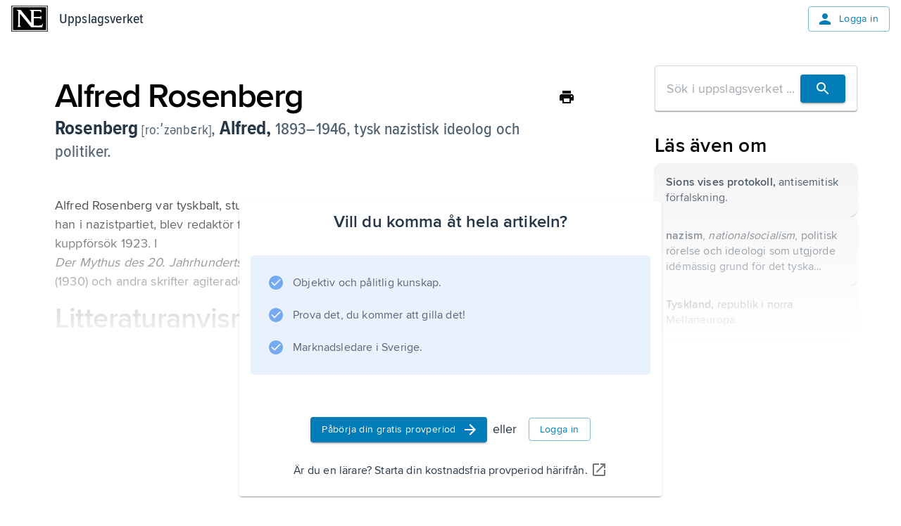

--- FILE ---
content_type: application/javascript; charset=UTF-8
request_url: https://www.ne.se/ency-assets/_next/static/chunks/main-app-c44c87179e6a94c1.js
body_size: 310
content:
(self.webpackChunk_N_E=self.webpackChunk_N_E||[]).push([[7358],{16843:(e,s,n)=>{Promise.resolve().then(n.t.bind(n,62192,23)),Promise.resolve().then(n.t.bind(n,76257,23)),Promise.resolve().then(n.t.bind(n,14651,23)),Promise.resolve().then(n.t.bind(n,55776,23)),Promise.resolve().then(n.t.bind(n,92532,23)),Promise.resolve().then(n.t.bind(n,67986,23)),Promise.resolve().then(n.t.bind(n,95633,23)),Promise.resolve().then(n.bind(n,54324))},43398:()=>{}},e=>{var s=s=>e(e.s=s);e.O(0,[587,7730],()=>(s(72280),s(16843))),_N_E=e.O()}]);

--- FILE ---
content_type: application/javascript; charset=UTF-8
request_url: https://www.ne.se/ency-assets/_next/static/chunks/webpack-66a276ff75b70e5c.js
body_size: 2043
content:
(()=>{"use strict";var e,t,r,o,n,a,i,c,d={},l={};function u(e){var t=l[e];if(void 0!==t)return t.exports;var r=l[e]={id:e,loaded:!1,exports:{}},o=!0;try{d[e].call(r.exports,r,r.exports,u),o=!1}finally{o&&delete l[e]}return r.loaded=!0,r.exports}u.m=d,e=[],u.O=(t,r,o,n)=>{if(r){n=n||0;for(var a=e.length;a>0&&e[a-1][2]>n;a--)e[a]=e[a-1];e[a]=[r,o,n];return}for(var i=1/0,a=0;a<e.length;a++){for(var[r,o,n]=e[a],c=!0,d=0;d<r.length;d++)(!1&n||i>=n)&&Object.keys(u.O).every(e=>u.O[e](r[d]))?r.splice(d--,1):(c=!1,n<i&&(i=n));if(c){e.splice(a--,1);var l=o();void 0!==l&&(t=l)}}return t},u.n=e=>{var t=e&&e.__esModule?()=>e.default:()=>e;return u.d(t,{a:t}),t},r=Object.getPrototypeOf?e=>Object.getPrototypeOf(e):e=>e.__proto__,u.t=function(e,o){if(1&o&&(e=this(e)),8&o||"object"==typeof e&&e&&(4&o&&e.__esModule||16&o&&"function"==typeof e.then))return e;var n=Object.create(null);u.r(n);var a={};t=t||[null,r({}),r([]),r(r)];for(var i=2&o&&e;"object"==typeof i&&!~t.indexOf(i);i=r(i))Object.getOwnPropertyNames(i).forEach(t=>a[t]=()=>e[t]);return a.default=()=>e,u.d(n,a),n},u.d=(e,t)=>{for(var r in t)u.o(t,r)&&!u.o(e,r)&&Object.defineProperty(e,r,{enumerable:!0,get:t[r]})},u.f={},u.e=e=>Promise.all(Object.keys(u.f).reduce((t,r)=>(u.f[r](e,t),t),[])),u.u=e=>"static/chunks/"+e+"."+({1076:"7bf596cc927713e0",1337:"764a99bc003707ce",1728:"4619a938caf5eed4",2399:"8a62a7708ccd0f34",6390:"6b824ff2682ec4a0",7186:"f0479a649e6cbdc6",7193:"bcb36a7c0507ea70",7542:"559553609358f17d",7639:"0ac0c4ea316b814d",7803:"f813148d917e022d"})[e]+".js",u.miniCssF=e=>{},u.g=function(){if("object"==typeof globalThis)return globalThis;try{return this||Function("return this")()}catch(e){if("object"==typeof window)return window}}(),u.o=(e,t)=>Object.prototype.hasOwnProperty.call(e,t),o={},u.l=(e,t,r,n)=>{if(o[e])return void o[e].push(t);if(void 0!==r)for(var a,i,c=document.getElementsByTagName("script"),d=0;d<c.length;d++){var l=c[d];if(l.getAttribute("src")==e||l.getAttribute("data-webpack")=="_N_E:"+r){a=l;break}}a||(i=!0,(a=document.createElement("script")).charset="utf-8",a.timeout=120,u.nc&&a.setAttribute("nonce",u.nc),a.setAttribute("data-webpack","_N_E:"+r),a.src=u.tu(e)),o[e]=[t];var f=(t,r)=>{a.onerror=a.onload=null,clearTimeout(s);var n=o[e];if(delete o[e],a.parentNode&&a.parentNode.removeChild(a),n&&n.forEach(e=>e(r)),t)return t(r)},s=setTimeout(f.bind(null,void 0,{type:"timeout",target:a}),12e4);a.onerror=f.bind(null,a.onerror),a.onload=f.bind(null,a.onload),i&&document.head.appendChild(a)},u.r=e=>{"undefined"!=typeof Symbol&&Symbol.toStringTag&&Object.defineProperty(e,Symbol.toStringTag,{value:"Module"}),Object.defineProperty(e,"__esModule",{value:!0})},u.nmd=e=>(e.paths=[],e.children||(e.children=[]),e),u.tt=()=>(void 0===n&&(n={createScriptURL:e=>e},"undefined"!=typeof trustedTypes&&trustedTypes.createPolicy&&(n=trustedTypes.createPolicy("nextjs#bundler",n))),n),u.tu=e=>u.tt().createScriptURL(e),u.p="/ency-assets/_next/",a={8068:0,5187:0},u.f.j=(e,t)=>{var r=u.o(a,e)?a[e]:void 0;if(0!==r)if(r)t.push(r[2]);else if(/^(5187|8068)$/.test(e))a[e]=0;else{var o=new Promise((t,o)=>r=a[e]=[t,o]);t.push(r[2]=o);var n=u.p+u.u(e),i=Error();u.l(n,t=>{if(u.o(a,e)&&(0!==(r=a[e])&&(a[e]=void 0),r)){var o=t&&("load"===t.type?"missing":t.type),n=t&&t.target&&t.target.src;i.message="Loading chunk "+e+" failed.\n("+o+": "+n+")",i.name="ChunkLoadError",i.type=o,i.request=n,r[1](i)}},"chunk-"+e,e)}},u.O.j=e=>0===a[e],i=(e,t)=>{var r,o,[n,i,c]=t,d=0;if(n.some(e=>0!==a[e])){for(r in i)u.o(i,r)&&(u.m[r]=i[r]);if(c)var l=c(u)}for(e&&e(t);d<n.length;d++)o=n[d],u.o(a,o)&&a[o]&&a[o][0](),a[o]=0;return u.O(l)},(c=self.webpackChunk_N_E=self.webpackChunk_N_E||[]).forEach(i.bind(null,0)),c.push=i.bind(null,c.push.bind(c))})();

--- FILE ---
content_type: application/javascript; charset=UTF-8
request_url: https://www.ne.se/ency-assets/_next/static/chunks/217-55172b1ca4e5a05f.js
body_size: 7526
content:
"use strict";(self.webpackChunk_N_E=self.webpackChunk_N_E||[]).push([[217],{10217:(e,n,t)=>{t.d(n,{A:()=>X});var a=t(54568),i=t(99680),r=t(1108),l=t(49281),o=t(50040),c=t(9841),s=t(12375),d=t(902),u=t(7620),p=t(42538),h=t(89354),y=t(84963),m=t(11886),g=t(97681),_=t(75976),S=t(28089),f=t(69770),b=t(75891),x=t(46403),T=t(28683),w=t(57786),$=t(66349),A=t(66383);let k=(0,t(58305).A)(A.A);var v=t(85448),E=t(87568),I=t(21053),R=t(57535),j=t(84105),C=t(37013),O=t.n(C),D=t(35521),U=t(93107);let G=(0,r.default)(I.A)(({theme:e})=>({display:"flex",flexDirection:"row",boxShadow:"none",backgroundColor:e.palette.common.white,justifyContent:"space-between",paddingTop:e.spacing(1),paddingBottom:e.spacing(1)})),P=e=>{let n,t,r,o,c,s,d,u,p=(0,i.c)(22),{articleType:h,description:y,thumbnailAltText:m,thumbnailUrl:g,wordSlug:_,title:S,index:f}=e,x=(0,R.default)(),T=`/${h}/${_}?isSearchResult=true`;return p[0]===Symbol.for("react.memo_cache_sentinel")?(n={"&:focus-visible":{outline:0,button:{bgcolor:"action.hover"}}},p[0]=n):n=p[0],p[1]!==x||p[2]!==S?(t=S&&(0,a.jsx)(b.Qn,{variant:"body1",component:"h6",rows:1,rowHeight:Number(x.typography.h6.lineHeight),sx:{fontWeight:"bold"},children:S}),p[1]=x,p[2]=S,p[3]=t):t=p[3],p[4]!==y||p[5]!==x?(r="object"==typeof y&&(0,a.jsx)(U.default,{content:y,variant:"caption",disableLinks:!0,rows:1,rowHeight:Number(x.typography.caption.lineHeight)}),p[4]=y,p[5]=x,p[6]=r):r=p[6],p[7]!==t||p[8]!==r?(o=(0,a.jsxs)(l.default,{display:"flex",flexDirection:"column",mx:2,children:[t,r]}),p[7]=t,p[8]=r,p[9]=o):o=p[9],p[10]!==m||p[11]!==g?(c=g&&(0,a.jsx)(l.default,{flexShrink:0,width:60,height:40,borderRadius:"4px",mr:[2,0],children:(0,a.jsx)(O(),{src:g,alt:m??void 0,objectFit:"cover",width:60,height:40})}),p[10]=m,p[11]=g,p[12]=c):c=p[12],p[13]!==o||p[14]!==c?(s=(0,a.jsxs)(G,{tabIndex:-1,children:[o,c]}),p[13]=o,p[14]=c,p[15]=s):s=p[15],p[16]!==T||p[17]!==s?(d=(0,a.jsx)(D.A,{href:T,sx:n,children:s}),p[16]=T,p[17]=s,p[18]=d):d=p[18],p[19]!==f||p[20]!==d?(u=(0,a.jsx)(l.default,{component:j.A,boxShadow:"none","data-search-suggestion-card":!0,"data-index":f,children:d}),p[19]=f,p[20]=d,p[21]=u):u=p[21],u},L=(0,r.default)(l.default)(({theme:e})=>({backgroundColor:e.palette.common.white,boxShadow:e.shadows[8]})),z=(0,r.default)(l.default)(({theme:e,variant:n})=>{let t={};return"mobileSideSearch"===n&&(t={backgroundColor:e.palette.common.white,position:"fixed",width:"100%",height:"100%",left:0,top:e.spacing(10),boxShadow:"none",border:0}),{"&::-webkit-scrollbar":{width:"14px"},"&::-webkit-scrollbar-track":{boxShadow:"rgba(222, 222, 222, 1)",backgroundColor:e.palette.grey[50],width:"6px"},"&::-webkit-scrollbar-thumb":{width:"6px",backgroundColor:e.palette.text.secondary,border:"4px solid transparent",borderRadius:"8px",backgroundClip:"content-box"},overflow:"auto",...t}}),W=(0,r.default)(l.default)(({theme:e})=>({display:"flex",flexDirection:"column",backgroundColor:e.palette.common.white,height:82,paddingTop:"18px"})),q=(0,r.default)(x.default)(({theme:e})=>({color:e.palette.tertiary.dark,paddingLeft:"16px",paddingTop:"11px",paddingBottom:"3px"})),B=(0,r.default)(k)(({theme:e})=>({color:e.palette.brandPrimary.dark})),N=(0,r.default)(k)(({theme:e})=>({color:e.palette.tertiary.dark,fontSize:"14px"})),H=e=>{let n,t,r,o,c,s,y,m,_,f,A,k,I,R,j,C,O,D,U,G,H,J,V,K,Q,X,Y,Z,ee,en,et=(0,i.c)(80),{defaultArticleType:ea,input:ei,variant:er,resultsContainerRef:el}=e,{defaultExperience:eo,getArticleTypeSlug:ec,graphqlEndpoint:es,language:ed,analyticsEndpoint:eu}=(0,g.A)(),{t:ep}=(0,S.A)("common"),eh=(0,d.usePathname)(),ey=(0,u.useRef)(null);et[0]!==eu?(n={baseUrl:eu,serviceName:v.p1.EncyclopediaFrontend},et[0]=eu,et[1]=n):n=et[1];let{trackSearch:em}=(0,v.$7)(n);if(et[2]!==ea||et[3]!==eo||et[4]!==es||et[5]!==ei||et[6]!==ed){let e;e=p.Sw.Article,t=()=>$.A.fetch({experience:eo,graphqlEndpoint:es,query:"SEARCHSUGGESTION",language:ed,variables:{text:ei,filters:[{type:"category",values:[e]},{type:"audience",values:[ea]}],first:10,after:0}}),et[2]=ea,et[3]=eo,et[4]=es,et[5]=ei,et[6]=ed,et[7]=t}else t=et[7];let{data:eg}=(0,w.A)(ei+p.Sw.Article,t);if(et[8]!==eg||et[9]!==ei||et[10]!==eh||et[11]!==em||et[12]!==er?(r=()=>{if(eg?.data?.search&&ei!==ey.current){let e=(()=>{switch(er){case"mainSearch":return"main-search";case"sideSearch":default:return"side-search";case"mobileSideSearch":return"mobile-search"}})();em(ei,eg.data.search.edges?.length??0,e,v.Hc.AUTOMATIC,p.Sw.Article,eh),ey.current=ei}},o=[eg,ei,em,eh,er],et[8]=eg,et[9]=ei,et[10]=eh,et[11]=em,et[12]=er,et[13]=r,et[14]=o):(r=et[13],o=et[14]),(0,u.useEffect)(r,o),et[15]!==eg?.data?.search?.edges||et[16]!==eg?.data?.search?.hitsPerCategory||et[17]!==ec||et[18]!==el||et[19]!==er){G=Symbol.for("react.early_return_sentinel");e:{let e;if(null==(m=eg?.data?.search?.edges.map(F))){G=null;break e}_=eg?.data?.search?.hitsPerCategory,et[41]===Symbol.for("react.memo_cache_sentinel")?(e=Object.entries(p.Sw),et[41]=e):e=et[41],f=e,y=L,A="flex",k="column",I="absolute",et[42]===Symbol.for("react.memo_cache_sentinel")?(R=["100%",548],et[42]=R):R=et[42],j="100%",C=0,O="1px solid rgba(0, 0, 0, 0.23)",D=.5,U="100%",s=z,K=er,et[43]===Symbol.for("react.memo_cache_sentinel")?(Q=["100%",466],et[43]=Q):Q=et[43],c=l.default,H=el,et[44]===Symbol.for("react.memo_cache_sentinel")?(J={display:"contents"},et[44]=J):J=et[44],V=m.length>0?m.map((e,n)=>e&&(0,a.jsx)(P,{index:n,articleType:ec(e.articleType),description:e.description,thumbnailAltText:e.thumbnailAltText,thumbnailUrl:e.thumbnailLinks?.find(M)?.url,wordSlug:e.wordSlug,title:e.title,variant:er},e.wordSlug+e.articleType)):null}et[15]=eg?.data?.search?.edges,et[16]=eg?.data?.search?.hitsPerCategory,et[17]=ec,et[18]=el,et[19]=er,et[20]=c,et[21]=s,et[22]=y,et[23]=m,et[24]=_,et[25]=f,et[26]=A,et[27]=k,et[28]=I,et[29]=R,et[30]=j,et[31]=C,et[32]=O,et[33]=D,et[34]=U,et[35]=G,et[36]=H,et[37]=J,et[38]=V,et[39]=K,et[40]=Q}else c=et[20],s=et[21],y=et[22],m=et[23],_=et[24],f=et[25],A=et[26],k=et[27],I=et[28],R=et[29],j=et[30],C=et[31],O=et[32],D=et[33],U=et[34],G=et[35],H=et[36],J=et[37],V=et[38],K=et[39],Q=et[40];return G!==Symbol.for("react.early_return_sentinel")?G:(et[45]!==c||et[46]!==H||et[47]!==J||et[48]!==V?(X=(0,a.jsx)(c,{ref:H,sx:J,children:V}),et[45]=c,et[46]=H,et[47]=J,et[48]=V,et[49]=X):X=et[49],et[50]!==m.length||et[51]!==ei||et[52]!==ep?(Y=0===m.length?(0,a.jsx)(q,{variant:"h6",children:(0,a.jsx)(E.HT,{namespace:"common",i18nKey:"no-search-results",components:[(0,a.jsx)(x.default,{component:"span",fontWeight:"600"},0)],options:{variables:{word:ei,contentType:ep(`search-content-type_${p.Sw.Article}`)}}})}):null,et[50]=m.length,et[51]=ei,et[52]=ep,et[53]=Y):Y=et[53],et[54]!==s||et[55]!==X||et[56]!==Y||et[57]!==K||et[58]!==Q?(Z=(0,a.jsxs)(s,{variant:K,maxHeight:Q,children:[X,Y]}),et[54]=s,et[55]=X,et[56]=Y,et[57]=K,et[58]=Q,et[59]=Z):Z=et[59],et[60]!==ea||et[61]!==_||et[62]!==ei||et[63]!==f||et[64]!==ep||et[65]!==er?(ee="mainSearch"===er&&(0,a.jsxs)(a.Fragment,{children:[(0,a.jsx)(T.A,{variant:"fullWidth"}),(0,a.jsxs)(W,{children:[(0,a.jsxs)(l.default,{display:"flex",children:[(0,a.jsx)(l.default,{sx:{ml:"18.5px",mr:"13px"},children:(0,a.jsx)(b.In,{icon:"SearchRounded",variant:"decorative",size:"medium",sx:{color:"brandPrimary.dark"}})}),(0,a.jsx)(B,{variant:"body2",underline:"none",href:(0,h.OI)({search:ei,category:p.Sw.Article,audience:ea}),children:ep("all-search-results")})]}),(0,a.jsx)(l.default,{marginLeft:"55px",display:"flex",flexDirection:"row",gap:2,children:f.map(e=>{let[n,t]=e;if(!_)return null;let i=_[t],r=p.Sw[n];return i?(0,a.jsx)(N,{variant:"body2",underline:"none",href:(0,h.OI)({search:ei,category:r,audience:ea}),children:`${ep(`search-content-type_${r}`,{variables:{count:i}})} (${i})`},`${r}-search-link`):null})})]})]}),et[60]=ea,et[61]=_,et[62]=ei,et[63]=f,et[64]=ep,et[65]=er,et[66]=ee):ee=et[66],et[67]!==y||et[68]!==A||et[69]!==k||et[70]!==I||et[71]!==R||et[72]!==j||et[73]!==C||et[74]!==O||et[75]!==D||et[76]!==U||et[77]!==Z||et[78]!==ee?(en=(0,a.jsxs)(y,{display:A,flexDirection:k,position:I,maxHeight:R,top:j,left:C,border:O,borderRadius:D,width:U,children:[Z,ee]}),et[67]=y,et[68]=A,et[69]=k,et[70]=I,et[71]=R,et[72]=j,et[73]=C,et[74]=O,et[75]=D,et[76]=U,et[77]=Z,et[78]=ee,et[79]=en):en=et[79],en)};function F(e){return e?.node.article}function M(e){return e?.size===p.hJ.SearchSuggestion}let J=(0,r.default)(l.default)(({theme:e})=>({border:`1px solid ${e.palette.tertiary.extraLight}`,padding:`12px ${e.spacing(2)} 11px`,backgroundColor:e.palette.background.paper,[e.breakpoints.down("sm")]:{boxShadow:"none",padding:`${e.spacing(.5)} ${e.spacing(1)}`,...e.typography.inputText}})),V=(0,r.default)("form")(({theme:e})=>({"&[data-variant=mainSearch]":{maxWidth:592,width:"90vw"},"&[data-variant=sideSearch]":{maxWidth:288,width:"90vw",[e.breakpoints.down("sm")]:{maxWidth:"90vw"}}})),K=(0,r.default)(l.default)({"&[data-variant=mobileSideSearch]":{width:"100%"}}),Q=(0,r.default)(o.default)(({theme:e})=>({padding:e.spacing(.5),minWidth:"auto"})),X=e=>{let n,t,r,l,x,T,w,$,A,k,v,E,I,R,j,C,O=(0,i.c)(45),{variant:D,onFocus:U}=e,G=(0,u.useRef)(null),P=(0,u.useRef)(null),L=(0,u.useRef)(null),{t:z}=(0,S.A)("common"),{push:W}=(0,d.useRouter)(),{search:q,category:B}=(0,f.ok)("search","category"),{defaultArticleType:N}=(0,g.A)(),F=(0,m.A)(),M=(0,_.A)(),[X,Y]=(0,u.useState)(""),[Z,ee]=(0,u.useState)("");O[0]!==q?(n=()=>{Y(q??"")},t=[q],O[0]=q,O[1]=n,O[2]=t):(n=O[1],t=O[2]),(0,u.useEffect)(n,t),O[3]===Symbol.for("react.memo_cache_sentinel")?(r=()=>{Y("")},O[3]=r):r=O[3];let en=r;(0,f.d9)(L,P,en,X),O[4]!==F||O[5]!==B||O[6]!==N||O[7]!==M||O[8]!==W?(l=e=>{e.preventDefault(),W(F((0,h.OI)({search:e.target.search.value,category:B||p.Sw.Article,audience:N,prev:M("INDEX")?"landing":void 0})))},O[4]=F,O[5]=B,O[6]=N,O[7]=M,O[8]=W,O[9]=l):l=O[9];let et=l;O[10]===Symbol.for("react.memo_cache_sentinel")?(x=e=>{Y(e.target.value),er(e.target.value)},O[10]=x):x=O[10];let ea=x;O[11]!==z||O[12]!==D?(T=z("mainSearch"===D?"search-placeholder":"side-search-placeholder"),O[11]=z,O[12]=D,O[13]=T):T=O[13];let ei=T;O[14]===Symbol.for("react.memo_cache_sentinel")?(w=(0,c.A)(ee,500),O[14]=w):w=O[14];let er=(0,u.useRef)(w).current;O[15]===Symbol.for("react.memo_cache_sentinel")?($=()=>Y(""),O[15]=$):$=O[15];let el="mobileSideSearch"===D?"100%":"auto",eo=q?"":ei;return O[16]!==X||O[17]!==eo?(A=(0,a.jsx)(b.Lw,{id:y.KJ,name:"search",placeholder:eo,value:X,onChange:ea,inputRef:P,autoFocus:!0}),O[16]=X,O[17]=eo,O[18]=A):A=O[18],O[19]!==z||O[20]!==D?(k="mainSearch"===D&&(0,a.jsx)(o.default,{color:"primary",size:"large",type:"submit",startIcon:(0,a.jsx)(b.In,{icon:"Search",variant:"decorative",size:"medium"}),children:z("search")}),O[19]=z,O[20]=D,O[21]=k):k=O[21],O[22]!==D?(v="sideSearch"===D&&(0,a.jsx)(o.default,{color:"primary",size:"large",type:"submit",children:(0,a.jsx)(b.In,{icon:"Search",variant:"decorative",size:"medium"})}),O[22]=D,O[23]=v):v=O[23],O[24]!==D?(E="mobileSideSearch"===D&&(0,a.jsx)(Q,{color:"primary",size:"small",type:"submit",children:(0,a.jsx)(b.In,{icon:"Search",variant:"decorative",size:"medium"})}),O[24]=D,O[25]=E):E=O[25],O[26]!==A||O[27]!==k||O[28]!==v||O[29]!==E?(I=(0,a.jsxs)(J,{position:"relative",display:"flex",alignItems:"center",justifyContent:"space-between",borderRadius:1,boxShadow:1,children:[A,k,v,E]}),O[26]=A,O[27]=k,O[28]=v,O[29]=E,O[30]=I):I=O[30],O[31]!==et||O[32]!==U||O[33]!==I||O[34]!==D?(R=(0,a.jsx)(V,{onSubmit:et,autoComplete:"off","data-variant":D,onFocus:U,children:I}),O[31]=et,O[32]=U,O[33]=I,O[34]=D,O[35]=R):R=O[35],O[36]!==Z||O[37]!==N||O[38]!==X.length||O[39]!==D?(j=X.length>0&&(0,a.jsx)(H,{defaultArticleType:N,input:Z,variant:D,resultsContainerRef:L}),O[36]=Z,O[37]=N,O[38]=X.length,O[39]=D,O[40]=j):j=O[40],O[41]!==R||O[42]!==j||O[43]!==el?(C=(0,a.jsx)(s.x,{onClickAway:$,children:(0,a.jsxs)(K,{position:"relative",width:el,zIndex:100,ref:G,children:[R,j]})}),O[41]=R,O[42]=j,O[43]=el,O[44]=C):C=O[44],C}},66349:(e,n,t)=>{t.d(n,{A:()=>i});let a={AUDIO:"query GetAudio($id: ID!) {\n  audioResource(id: $id) {\n    __typename\n    altText\n    caption\n    duration\n    format\n    tags\n    title\n    transcript\n    url\n    byline\n    bylineUrl\n  }\n}",CHART:"query GetChart($id: ID!) {\n  chartResource(id: $id) {\n    __typename\n    type\n    title\n    caption\n    apiReference\n    chartByline\n    chartBylineUrl\n    dataByline\n    dataBylineUrl\n  }\n}",WORD_SECTION:"query EncyclopediaSection($wordSlug: String!, $sectionSlug: String!, $type: EncyclopediaArticleType!) {\n  immersiveReaderToken {\n    __typename\n    accessToken\n  }\n  encyclopediaWord(slug: $wordSlug) {\n    __typename\n    slug\n    title\n    article(articleType: $type) {\n      __typename\n      title\n      publicAuthors {\n        __typename\n        author\n      }\n      relatedArticles {\n        __typename\n        edges {\n          __typename\n          node {\n            __typename\n            article {\n              __typename\n              wordTitle\n              wordSlug\n              articleType\n              description\n            }\n          }\n        }\n      }\n      sections(slug: $sectionSlug) {\n        __typename\n        slug\n        title\n        content\n        subSections {\n          __typename\n          slug\n          title\n          content\n        }\n      }\n    }\n  }\n}",WORD_SUBSECTION:"query EncyclopediaSubSection($wordSlug: String!, $sectionSlug: String!, $type: EncyclopediaArticleType!, $subSectionSlug: String!) {\n  immersiveReaderToken {\n    __typename\n    accessToken\n  }\n  encyclopediaWord(slug: $wordSlug) {\n    __typename\n    slug\n    title\n    article(articleType: $type) {\n      __typename\n      title\n      publicAuthors {\n        __typename\n        author\n      }\n      relatedArticles {\n        __typename\n        edges {\n          __typename\n          node {\n            __typename\n            article {\n              __typename\n              wordTitle\n              wordSlug\n              articleType\n              description\n            }\n          }\n        }\n      }\n      sections(slug: $sectionSlug) {\n        __typename\n        slug\n        title\n        subSections(slug: $subSectionSlug) {\n          __typename\n          slug\n          title\n          content\n          subSubSections {\n            __typename\n            slug\n            title\n            content\n          }\n        }\n      }\n    }\n  }\n}",WORD_SUBSUBSECTION:"query EncyclopediaSubSubSection($wordSlug: String!, $sectionSlug: String!, $type: EncyclopediaArticleType!, $subSectionSlug: String!, $subSubSectionSlug: String!) {\n  immersiveReaderToken {\n    __typename\n    accessToken\n  }\n  encyclopediaWord(slug: $wordSlug) {\n    __typename\n    slug\n    title\n    article(articleType: $type) {\n      __typename\n      title\n      publicAuthors {\n        __typename\n        author\n      }\n      relatedArticles {\n        __typename\n        edges {\n          __typename\n          node {\n            __typename\n            article {\n              __typename\n              wordTitle\n              wordSlug\n              articleType\n              description\n            }\n          }\n        }\n      }\n      sections(slug: $sectionSlug) {\n        __typename\n        slug\n        title\n        subSections(slug: $subSectionSlug) {\n          __typename\n          slug\n          title\n          subSubSections(slug: $subSubSectionSlug) {\n            __typename\n            slug\n            title\n            content\n          }\n        }\n      }\n    }\n  }\n}",WORD:"query EncyclopediaWord($wordSlug: String!, $type: EncyclopediaArticleType!, $isSearchResult: Boolean!) {\n  immersiveReaderToken {\n    __typename\n    accessToken\n  }\n  encyclopediaWord(slug: $wordSlug, isSearchResult: $isSearchResult) {\n    __typename\n    slug\n    title\n    articleTypes\n    article(articleType: $type) {\n      __typename\n      title\n      content\n      head\n      publicAuthors {\n        __typename\n        author\n      }\n      relatedArticles {\n        __typename\n        edges {\n          __typename\n          node {\n            __typename\n            article {\n              __typename\n              wordTitle\n              wordSlug\n              articleType\n              description\n            }\n          }\n        }\n      }\n      sections {\n        __typename\n        slug\n        title\n        content\n        subSections {\n          __typename\n          slug\n          title\n          content\n          subSubSections {\n            __typename\n            slug\n            title\n            content\n          }\n        }\n      }\n    }\n  }\n}",WORDS:"query EncyclopediaWords($first: Int!) {\n  encyclopediaWords(first: $first) {\n    __typename\n    title\n    id\n    slug\n  }\n}",IMAGE:"query GetImage($id: ID!) {\n  imageResource(\n    id: $id\n    imageSize: [large, standard, high_res, small_square_face]\n  ) {\n    __typename\n    title\n    altText\n    caption\n    format\n    links {\n      __typename\n      size\n      url\n    }\n    aspectRatio\n    byline\n    byLineUrl\n  }\n}",VIDEO:"query GetVideo($id: ID!) {\n  videoResource(id: $id) {\n    __typename\n    url\n    title\n    caption\n    aspectRatio\n    duration\n    format\n    byline\n    bylineUrl\n    thumbnails {\n      size\n      url\n    }\n  }\n}",WIDGET:"query GetWidget($id: ID!) {\n  widgetResource(id: $id) {\n    __typename\n    id\n    type\n    title\n    caption\n    urlReference\n    byline\n    bylineUrl\n    height\n  }\n}",LANDING_PAGE:"query LandingPage($id: ID!, $type: EncyclopediaArticleType!) {\n  encyclopediaLandingPage(id: $id) {\n    kicker\n    highlightedArticles {\n      id\n      articleType\n      wordSlug\n      title\n      description\n      imageLinks {\n        size\n        url\n      }\n    }\n    landingPageArticles {\n      kicker\n      layout\n      image {\n        id\n        byline\n        byLineUrl\n        caption\n        altText\n        links {\n          size\n          url\n        }\n      }\n      title\n      content\n    }\n  }\n  latestArticles(audience: $type) {\n    id\n    articleType\n    wordSlug\n    title\n    description\n    imageLinks {\n      size\n      url\n    }\n  }\n}",SEARCH:"query EncyclopediaWordsSearch($text: String!, $filters: [SearchFilter]!, $first: Int!, $after: Int!) {\n  search(text: $text, filters: $filters, first: $first, after: $after) {\n    __typename\n    totalHits\n    hitsPerCategory {\n      __typename\n      article\n      illustration\n      map\n      media\n    }\n    hitsPerAudience {\n      __typename\n      adult\n      youth\n      child\n    }\n    edges {\n      __typename\n      node {\n        __typename\n        category\n        contentType\n        article {\n          __typename\n          articleType\n          description\n          wordTitle\n          title\n          wordSlug\n          thumbnailLinks {\n            __typename\n            size\n            url\n          }\n          thumbnailAltText\n        }\n        image {\n          __typename\n          links {\n            __typename\n            size\n            url\n          }\n          title\n          caption\n          contentfulId\n        }\n        widget {\n          __typename\n          title\n          caption\n          contentfulId\n          urlReference\n        }\n        chart {\n          __typename\n          title\n          caption\n          contentfulId\n          apiReference\n        }\n        media {\n          __typename\n          mediaType\n          title\n          url\n          caption\n          duration\n          thumbnailUrl\n          contentfulId\n        }\n      }\n    }\n  }\n}",SEARCHSUGGESTION:"query EncyclopediaSearchSuggestionSearch($text: String!, $filters: [SearchFilter]!, $first: Int!, $after: Int!) {\n  search(text: $text, filters: $filters, first: $first, after: $after) {\n    __typename\n    edges {\n      __typename\n      node {\n        __typename\n        contentType\n        article {\n          __typename\n          articleType\n          description\n          wordTitle\n          title\n          wordSlug\n          thumbnailLinks {\n            __typename\n            size\n            url\n          }\n          thumbnailAltText\n        }\n      }\n    }\n    hitsPerCategory {\n      __typename\n      article\n      illustration\n      map\n      media\n    }\n    hitsPerAudience {\n      __typename\n      adult\n      youth\n      child\n    }\n  }\n}",USER:"query User {\n  user {\n    __typename\n    authenticated\n    authorized\n    aiEnabled\n    email\n    organization\n  }\n}",CREATE_GPT_MESSAGE:"mutation createGPTMessage($input: GPTMessageInput) {\n  createGPTMessage(input: $input) {\n    __typename\n    content\n  }\n}",CREATE_GPT_THREAD:"mutation createGPTThread($input: GPTThreadInput) {\n  createGPTThread(input: $input) {\n    __typename\n    id\n    createdAt\n    content\n  }\n}"};class i{static{this.queries=a}static{this.currentToken=null}static async fetchToken(e){try{let n=`${e}/api/auth`,t=await fetch(n,{credentials:"same-origin"});if(!t.ok)return null;let a=await t.json();if("isLoggedIn"in a&&"accessToken"in a){if(!a.isLoggedIn)return null;return a.accessToken}return a.accessToken||null}catch(e){return console.error("Token fetch error:",e),null}}static determineBaseUri(e){if(e)return e;{let e=window.location.pathname.split("/").filter(Boolean),n=e.length>=1?`/${e[0]}`:"";return`${window.location.origin}${n}`}}static async getAuthHeaders(e=!1,n,t){let a={};if(e&&t)a.Authorization=`Bearer ${t}`;else if(!e){let e=this.determineBaseUri(n);e&&(this.currentToken||(this.currentToken=await this.fetchToken(e)),this.currentToken&&(a.Authorization=`Bearer ${this.currentToken}`))}return a}static async fetch({experience:e,graphqlEndpoint:n,query:t,variables:a={},language:i,headers:r,disableCache:l,isServer:o=!1,baseUri:c,serverToken:s}){let d={};l||(d.next={revalidate:86400});let u=async(l=!1)=>{let u=await this.getAuthHeaders(o,c,s),p=l?{}:d;return fetch(n,{method:"POST",headers:{"Content-Type":"application/json",...e&&{"NE-ENCY-Experience":e},"Accept-Language":i,...u,...r},credentials:"include",body:JSON.stringify({query:this.queries[t],variables:a}),...p})};try{let e=await u(),n=e.status>=400&&e.status<500,t=await e.json(),a=t.errors?.some(e=>e.extensions?.code==="NOT_AUTHORIZED");if((n||a)&&!o){let n=this.determineBaseUri(c);if(n){this.currentToken=null;let a=await this.fetchToken(n);a&&(this.currentToken=a,e=await u(!0),t=await e.json())}}return t}catch(e){return console.error("GraphQL request error:",e),{}}}}},75976:(e,n,t)=>{t.d(n,{A:()=>r});var a=t(99680),i=t(902);let r=()=>{let e,n=(0,a.c)(2),t=(0,i.usePathname)()??"";return n[0]!==t?(e=e=>((e,n)=>{let t=e.split("/");t.shift();let[,,a,i,r,l,o]=t;switch(n){case"ARTICLE":return!!i&&!r;case"ARTICLE_SECTION":return!!r&&!l;case"ARTICLE_SUBSECTION":return!!l&&!o;case"ARTICLE_SUBSUBSECTION":return!!o;case"AUDIO":return"audio"===a;case"CHART":return"chart"===a;case"IMAGE":return"image"===a;case"INDEX":return!a;case"SEARCH":return"results"===a;case"VIDEO":return"video"===a;case"WIDGET":return"widget"===a;default:return!1}})(t,e),n[0]=t,n[1]=e):e=n[1],e}},89354:(e,n,t)=>{t.d(n,{O4:()=>l,OI:()=>i,ck:()=>r});var a=t(42538);let i=e=>{let n=new URLSearchParams;return Object.entries(e).forEach(([e,t])=>{t&&n.append(e,t)}),`/results?${n.toString()}`},r=(e,n)=>{let t=[];return e&&t.push({type:a.Bf.Category,values:[e]}),n&&t.push({type:a.Bf.Audience,values:[n]}),t},l=(e,n,t,a)=>e+n+t+a}}]);